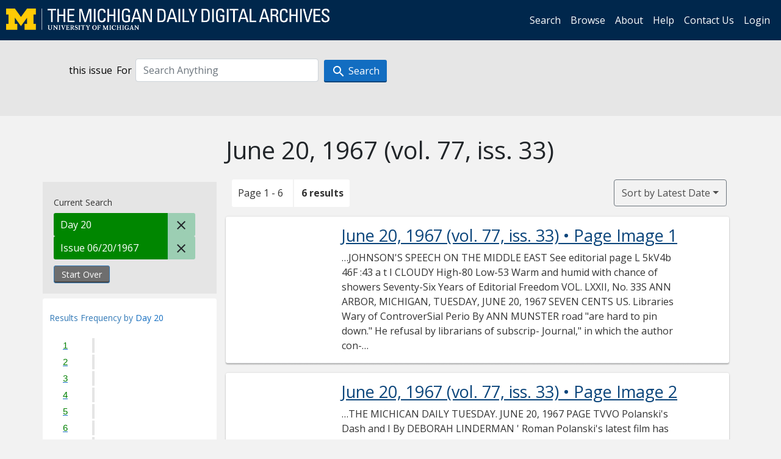

--- FILE ---
content_type: text/html; charset=utf-8
request_url: https://digital.bentley.umich.edu/midaily/search?f%5Bdate_issued_dd_ti%5D%5B%5D=20&f%5Bissue_identifier%5D%5B%5D=mdp.39015071754142-1967-06-20-1&sort=date_issued_dt+desc%2C+issue_no_t_sort+asc%2C+issue_sequence+asc
body_size: 7011
content:
<!DOCTYPE html>
<html lang="en" class="no-js">
  <head>
    <meta charset="utf-8">
    <meta http-equiv="Content-Type" content="text/html; charset=utf-8">

    <!-- Mobile viewport optimization h5bp.com/ad -->
    <meta name="HandheldFriendly" content="True">
    <meta name="viewport" content="width=device-width,initial-scale=1.0">
    
    <!-- Internet Explorer use the highest version available -->
    <meta http-equiv="X-UA-Compatible" content="IE=edge">

    <!-- Mobile IE allows us to activate ClearType technology for smoothing fonts for easy reading -->
    <!--[if IEMobile]>
      <meta http-equiv="cleartype" content="on">
    <![endif]-->

    <title>Day: 20 / Issue: mdp.39015071754142-1967-06-20-1 - Michigan Daily Digital Archives - Search Results</title>
    <link rel="icon" type="image/x-icon" href="/assets/favicon-06b0ea96dea0d0e5709c1ccef65ee98f6f9ee8eeb905f9bbcfcf386834c38d1a.ico" />
    <link rel="stylesheet" href="/assets/application-9b180a90bafde13c49d0fa6d3ff721feaed3d25a6d25087304d9a6b4df9e1053.css" media="all" />
    <script src="/assets/application-0aa47976aed52750af4366be76e74a1d988e2dcc6a3675f15dc5acb94c4d7957.js"></script>

    <meta name="csrf-param" content="authenticity_token" />
<meta name="csrf-token" content="ybBujDemNqaj_HB4RAdoNiKNJURG27agoMSOiqj200pOdeVYNS6XJQqUWa14p9-Gy9eGMIB_rr881VZRP2gF1w" />
    
      <link rel="repository" href="https://quod.lib.umich.edu/cgi/i/image/api/" />
  <link rel="alternate" type="application/rss+xml" title="RSS for results" href="/midaily/search.rss?f%5Bdate_issued_dd_ti%5D%5B%5D=20&amp;f%5Bissue_identifier%5D%5B%5D=mdp.39015071754142-1967-06-20-1&amp;sort=date_issued_dt+desc%2C+issue_no_t_sort+asc%2C+issue_sequence+asc" />
  <link rel="alternate" type="application/atom+xml" title="Atom for results" href="/midaily/search.atom?f%5Bdate_issued_dd_ti%5D%5B%5D=20&amp;f%5Bissue_identifier%5D%5B%5D=mdp.39015071754142-1967-06-20-1&amp;sort=date_issued_dt+desc%2C+issue_no_t_sort+asc%2C+issue_sequence+asc" />


    <!-- Le HTML5 shim, for IE6-8 support of HTML5 elements -->
    <!--[if lt IE 9]>
      <script src="//html5shim.googlecode.com/svn/trunk/html5.js"></script>
    <![endif]-->

    <link href="https://fonts.googleapis.com/css?family=Open+Sans:400,700" rel="stylesheet">

    <script>(function(w,d,s,l,i){w[l]=w[l]||[];w[l].push({'gtm.start':
    new Date().getTime(),event:'gtm.js'});var f=d.getElementsByTagName(s)[0],
    j=d.createElement(s),dl=l!='dataLayer'?'&l='+l:'';j.async=true;j.src=
    'https://www.googletagmanager.com/gtm.js?id='+i+dl;f.parentNode.insertBefore(j,f);
    })(window,document,'script','dataLayer','GTM-WBJ7G26');</script>

  </head>
  <body class="blacklight-catalog blacklight-catalog-index" >

    <nav class="navbar navbar-expand-lg navbar-dark align-items-center" id="header-navbar" style="gap: 1rem;">
  <div class="d-flex flex-column flex-lg-row flex-grow-1" data-class="collapse navbar-collapse">
    <a class="navbar-brand" href="https://digital.bentley.umich.edu/midaily"><img alt="The Michigan Daily Digital Archives" height="35" style="margin-top: -8px" src="/assets/The-Michigan-Daily-Digital-Archive-Header-Graphic-97ff19d10db46c81cc6a22da618a557b5a6fcd4d8ec404269d7ae0e05aee4546.png" /></a>
      <ul id="skip">
    <li><a href="#content">Skip to results</a></li>
    <li><a href="#search-navbar">Skip to search form</a></li>
    <li><a href="#sidebar">Skip to search results filters</a></li>
</ul>


    <div class="collapse navbar-collapse justify-content-end" id="user-util-collapse">
        <ul class="navbar-nav flex-direction-row justify-content-end">
    <li class="nav-item"><a class="nav-link" href="/midaily/search">Search</a></li>

    <li class="nav-item"><a class="nav-link" href="/midaily/browse">Browse</a></li>
    <li class="nav-item"><a class="nav-link" href="/midaily/donors">About</a></li>
    <li class="nav-item"><a class="nav-link" href="/midaily/how_to_search">Help</a></li>
    <li class="nav-item"><a class="nav-link" href="https://umich.qualtrics.com/jfe/form/SV_8qx7Ino9hw7LSQu?publication=midaily" referrerpolicy="unsafe-url">Contact Us</a></li>

        <li class="nav-item">
          <a class="nav-link" href="/login_info">Login</a>
        </li>

  </ul>

    </div>
  </div>
  <button class="navbar-toggler align-self-start" type="button" data-toggle="collapse" data-target="#user-util-collapse" aria-controls="navbarTogglerDemo01" aria-expanded="false" aria-label="Toggle navigation">
    <span class="navbar-toggler-icon"></span>
  </button>
</nav>




  <div id="search-navbar" class="navbar navbar-default p-0" role="navigation">
    
<div class="container-fluid site-search" aria-live="polite">
  <div class="row">
    <form role="search" class="form-horizontal site-search-form" action="https://digital.bentley.umich.edu/midaily/search" accept-charset="UTF-8" method="get">
      <input type="hidden" name="f[date_issued_dd_ti][]" value="20" autocomplete="off" />
<input type="hidden" name="f[issue_identifier][]" value="mdp.39015071754142-1967-06-20-1" autocomplete="off" />
<input type="hidden" name="sort" value="date_issued_dt desc, issue_no_t_sort asc, issue_sequence asc" autocomplete="off" />
<input type="hidden" name="publication" value="midaily" autocomplete="off" />      
      <input type="hidden" name="search_field" id="search_field" value="all_fields" autocomplete="off" />
      <div class="form-group">
        <div class="col-xs-12">
            <span>this issue</span>
          <span class="q-block">
            <label for="q" class="control-label search-label for-label">For</label>
            <input type="text" name="q" id="q" placeholder="Search Anything" class="form-control" />
            <!-- <button class="btn btn-primary btn-lg">Search </button> -->
            <button type="submit" class="btn btn-action btn-primary" xid="search">
              <span class="icon_search icon_16px"></span>
              <span class="hidden icon_rotate_right icon_16px glyphicon-refresh-animate"></span> 
              <span class="submit-search-text">Search</span>
            </button>
          </span>
        </div>
      </div>
</form>  </div>
</div>


  </div>


    <div id="blacklight-modal" class="modal fade" tabindex="-1" role="dialog" aria-hidden="true" data-turbo="false">
  <div class="modal-dialog modal-lg" role="document">
    <div class="modal-content">
    </div>
  </div>
</div>


    <main class="py-3">
        <div class="container">

        <div class="row">
          <div class="col-md-9 offset-md-3 col-sm-8 offset-sm-4 col-xs-12 mt-3">
            <h1>    June 20, 1967<span class='hidden-xs'> (vol. 77, iss. 33)</span>
</h1>
          </div>
        </div>

      <div class="row">
        



<div id="sidebar" class="col-md-3 col-sm-4 col-xs-12">
    <div id="appliedParams" class="clearfix constraints-container">
    <span class="constraints-label">Current Search</span>

    
<span class="btn-group appliedFilter constraint filter filter-date_issued_dd_ti">
  <span class="constraint-value btn btn-sm btn-default btn-disabled">
      <span class="filterName">Day</span>
        <span class="filterValue" title="20">20</span>
  </span>

    <a class="btn btn-default btn-sm remove remove-param" href="/midaily/search?f%5Bissue_identifier%5D%5B%5D=mdp.39015071754142-1967-06-20-1&amp;sort=date_issued_dt+desc%2C+issue_no_t_sort+asc%2C+issue_sequence+asc"><span class="icon_close icon_16px"></span><span class="sr-only">Remove constraint Day: 20</span></a>
</span>

<span class="btn-group appliedFilter constraint filter filter-issue_identifier">
  <span class="constraint-value btn btn-sm btn-default btn-disabled">
      <span class="filterName">Issue</span>
          06/20/1967
  </span>

    <a class="btn btn-default btn-sm remove remove-param" href="/midaily/search?f%5Bdate_issued_dd_ti%5D%5B%5D=20&amp;sort=date_issued_dt+desc%2C+issue_no_t_sort+asc%2C+issue_sequence+asc"><span class="icon_close icon_16px"></span><span class="sr-only">Remove constraint Issue: mdp.39015071754142-1967-06-20-1</span></a>
</span>
    <div>
      <a class="catalog_startOverLink btn btn-text" id="startOverLink" href="/midaily/search">Start Over</a>
    </div>
  </div>      
 

  <div id="searchGraph" class="clearfix">
    <h2 class="sr-only">Explore by Day 20</h2>
    <span 
    id="graph_data" 
    class="hidden" 
    data-chart-title="Day 20" 
    data-highest-col="6" 
    data-lowest-col="6"      
    data-facet-key="date_issued_dd_ti"      
    data-col-names="1, 2, 3, 4, 5, 6, 7, 8, 9, 10, 11, 12, 13, 14, 15, 16, 17, 18, 19, 20, 21, 22, 23, 24, 25, 26, 27, 28, 29, 30, 31" 
    data-col-values="0, 0, 0, 0, 0, 0, 0, 0, 0, 0, 0, 0, 0, 0, 0, 0, 0, 0, 0, 6, 0, 0, 0, 0, 0, 0, 0, 0, 0, 0, 0"  
    data-col-links="#, #, #, #, #, #, #, #, #, #, #, #, #, #, #, #, #, #, #, /midaily/search?f%5Bissue_identifier%5D%5B%5D=mdp.39015071754142-1967-06-20-1&amp;sort=date_issued_dt+desc%2C+issue_no_t_sort+asc%2C+issue_sequence+asc, #, #, #, #, #, #, #, #, #, #, #" 
    ></span>
    
  <h3><span class="result-requency-by">Results Frequency by </span><span class="result-frequency-by-range">Day 20</span></h3>
  <div id="hit_chart_frame">
    <span id="y-axis-title">Date Range</span>
    <span id="x-axis-title">Pages with Results</span>
    <!-- line bar -->
  </div>
    <span id="hit_instructions">The graph is meant to give a relative scale of results. Hover over labels to see number of results.</span>
</div>
    <div id="facets" class="facets sidenav facets-toggleable-md">
  <div class="facets-header">
    <h2 class="facets-heading">Filter by Date Range Facet</h2>

    <button class="navbar-toggler navbar-toggler-right" type="button" data-toggle="collapse" data-target="#facet-panel-collapse" data-bs-toggle="collapse" data-bs-target="#facet-panel-collapse" aria-controls="facet-panel-collapse" aria-expanded="false" aria-label="Toggle facets">
      <span class="navbar-toggler-icon"></span>
</button>  </div>

  <div id="facet-panel-collapse" class="facets-collapse collapse">
      <div class="card facet-limit blacklight-issue_sequence_field ">
  <h3 class="card-header p-0 facet-field-heading" id="facet-issue_sequence_field-header">
    <button
      type="button"
      class="btn w-100 d-block btn-block p-2 text-start text-left collapse-toggle "
      data-toggle="collapse"
      data-bs-toggle="collapse"
      data-target="#facet-issue_sequence_field"
      data-bs-target="#facet-issue_sequence_field"
      aria-expanded="true"
      arial-controls="facet-issue_sequence_field"
    >
          On Page

    </button>
  </h3>
  <div id="facet-issue_sequence_field" role="region" aria-labelledby="facet-issue_sequence_field-header" class="panel-collapse facet-content collapse show">
    <div class="card-body">
              
    <ul class="facet-values list-unstyled">
      <li><span class="facet-label"><a class="facet-select" rel="nofollow" href="/midaily/search?f%5Bdate_issued_dd_ti%5D%5B%5D=20&amp;f%5Bissue_identifier%5D%5B%5D=mdp.39015071754142-1967-06-20-1&amp;f%5Bissue_sequence_field%5D%5B%5D=issue_sequence_1&amp;sort=date_issued_dt+desc%2C+issue_no_t_sort+asc%2C+issue_sequence+asc">Front Page</a></span><span title="Number of records" class="facet-count">1</span></li>
    </ul>




    </div>
  </div>
</div>

<div class="card facet-limit blacklight-date_issued_yyyy10_ti ">
  <h3 class="card-header p-0 facet-field-heading" id="facet-date_issued_yyyy10_ti-header">
    <button
      type="button"
      class="btn w-100 d-block btn-block p-2 text-start text-left collapse-toggle "
      data-toggle="collapse"
      data-bs-toggle="collapse"
      data-target="#facet-date_issued_yyyy10_ti"
      data-bs-target="#facet-date_issued_yyyy10_ti"
      aria-expanded="true"
      arial-controls="facet-date_issued_yyyy10_ti"
    >
          Decade

    </button>
  </h3>
  <div id="facet-date_issued_yyyy10_ti" role="region" aria-labelledby="facet-date_issued_yyyy10_ti-header" class="panel-collapse facet-content collapse show">
    <div class="card-body">
              
    <ul class="facet-values list-unstyled">
      <li><span class="facet-label"><a class="facet-select" rel="nofollow" href="/midaily/search?f%5Bdate_issued_dd_ti%5D%5B%5D=20&amp;f%5Bdate_issued_yyyy10_ti%5D%5B%5D=1960&amp;f%5Bissue_identifier%5D%5B%5D=mdp.39015071754142-1967-06-20-1&amp;sort=date_issued_dt+desc%2C+issue_no_t_sort+asc%2C+issue_sequence+asc">1960</a></span><span title="Number of records" class="facet-count">6</span></li>
    </ul>




    </div>
  </div>
</div>

<div class="card facet-limit blacklight-date_issued_yyyy_ti ">
  <h3 class="card-header p-0 facet-field-heading" id="facet-date_issued_yyyy_ti-header">
    <button
      type="button"
      class="btn w-100 d-block btn-block p-2 text-start text-left collapse-toggle collapsed"
      data-toggle="collapse"
      data-bs-toggle="collapse"
      data-target="#facet-date_issued_yyyy_ti"
      data-bs-target="#facet-date_issued_yyyy_ti"
      aria-expanded="false"
      arial-controls="facet-date_issued_yyyy_ti"
    >
          Year

    </button>
  </h3>
  <div id="facet-date_issued_yyyy_ti" role="region" aria-labelledby="facet-date_issued_yyyy_ti-header" class="panel-collapse facet-content collapse ">
    <div class="card-body">
              
    <ul class="facet-values list-unstyled">
      <li><span class="facet-label"><a class="facet-select" rel="nofollow" href="/midaily/search?f%5Bdate_issued_dd_ti%5D%5B%5D=20&amp;f%5Bdate_issued_yyyy_ti%5D%5B%5D=1967&amp;f%5Bissue_identifier%5D%5B%5D=mdp.39015071754142-1967-06-20-1&amp;sort=date_issued_dt+desc%2C+issue_no_t_sort+asc%2C+issue_sequence+asc">1967</a></span><span title="Number of records" class="facet-count">6</span></li>
    </ul>




    </div>
  </div>
</div>

<div class="card facet-limit blacklight-date_issued_mm_ti ">
  <h3 class="card-header p-0 facet-field-heading" id="facet-date_issued_mm_ti-header">
    <button
      type="button"
      class="btn w-100 d-block btn-block p-2 text-start text-left collapse-toggle collapsed"
      data-toggle="collapse"
      data-bs-toggle="collapse"
      data-target="#facet-date_issued_mm_ti"
      data-bs-target="#facet-date_issued_mm_ti"
      aria-expanded="false"
      arial-controls="facet-date_issued_mm_ti"
    >
          Month

    </button>
  </h3>
  <div id="facet-date_issued_mm_ti" role="region" aria-labelledby="facet-date_issued_mm_ti-header" class="panel-collapse facet-content collapse ">
    <div class="card-body">
              
    <ul class="facet-values list-unstyled">
      <li><span class="facet-label"><a class="facet-select" rel="nofollow" href="/midaily/search?f%5Bdate_issued_dd_ti%5D%5B%5D=20&amp;f%5Bdate_issued_mm_ti%5D%5B%5D=6&amp;f%5Bissue_identifier%5D%5B%5D=mdp.39015071754142-1967-06-20-1&amp;sort=date_issued_dt+desc%2C+issue_no_t_sort+asc%2C+issue_sequence+asc">June</a></span><span title="Number of records" class="facet-count">6</span></li>
    </ul>




    </div>
  </div>
</div>

<div class="card facet-limit blacklight-date_issued_dd_ti facet-limit-active">
  <h3 class="card-header p-0 facet-field-heading" id="facet-date_issued_dd_ti-header">
    <button
      type="button"
      class="btn w-100 d-block btn-block p-2 text-start text-left collapse-toggle "
      data-toggle="collapse"
      data-bs-toggle="collapse"
      data-target="#facet-date_issued_dd_ti"
      data-bs-target="#facet-date_issued_dd_ti"
      aria-expanded="true"
      arial-controls="facet-date_issued_dd_ti"
    >
          Day

    </button>
  </h3>
  <div id="facet-date_issued_dd_ti" role="region" aria-labelledby="facet-date_issued_dd_ti-header" class="panel-collapse facet-content collapse show">
    <div class="card-body">
              
    <ul class="facet-values list-unstyled">
      <li><span class="facet-label"><span class="selected">20</span><a class="remove" href="/midaily/search?f%5Bissue_identifier%5D%5B%5D=mdp.39015071754142-1967-06-20-1&amp;sort=date_issued_dt+desc%2C+issue_no_t_sort+asc%2C+issue_sequence+asc"><span class="fa fa-close"></span><span class="sr-only">remove facet limit 20</span></a></span><span title="Number of records" class="selected facet-count">6</span></li>
    </ul>




    </div>
  </div>
</div>

</div></div>


</div>

<div id="content" class="col-md-9 col-sm-8 col-xs-12 activate-highlighting">
  
    <h2 class="sr-only top-content-title"><span class="translation_missing" title="translation missing: en.blacklight.search.search_results_header">Search Results Header</span></h2>






<div id="sortAndPerPage">
  <section class="pagination">
      <div class="page_links">
      <span class="page_entries">
        <span class="pages-box">Page 1 - 6</span> <span class="results-box hidden-xs">6 results</span>
      </span>
    </div> 

</section>

  <div class="search-widgets">
        <div id="sort-dropdown" class="btn-group sort-dropdown">
  <button name="button" type="submit" class="btn btn-outline-secondary dropdown-toggle" aria-expanded="false" data-toggle="dropdown" data-bs-toggle="dropdown">Sort<span class="d-none d-sm-inline"> by Latest Date</span><span class="caret"></span></button>

  <div class="dropdown-menu" role="menu">
      <a class="dropdown-item " role="menuitem" href="/midaily/search?f%5Bdate_issued_dd_ti%5D%5B%5D=20&amp;f%5Bissue_identifier%5D%5B%5D=mdp.39015071754142-1967-06-20-1&amp;sort=relevance">Interesting</a>
      <a class="dropdown-item active" role="menuitem" aria-current="page" href="/midaily/search?f%5Bdate_issued_dd_ti%5D%5B%5D=20&amp;f%5Bissue_identifier%5D%5B%5D=mdp.39015071754142-1967-06-20-1&amp;sort=date_issued_dt+desc%2C+issue_no_t_sort+asc%2C+issue_sequence+asc">Latest Date</a>
      <a class="dropdown-item " role="menuitem" href="/midaily/search?f%5Bdate_issued_dd_ti%5D%5B%5D=20&amp;f%5Bissue_identifier%5D%5B%5D=mdp.39015071754142-1967-06-20-1&amp;sort=date_issued_dt+asc%2C+issue_no_t_sort+asc%2C+issue_sequence+asc">Earliest Date</a>
  </div>
</div>



</div>
</div>

<h2 class="sr-only">Search Results</h2>

  <div id="documents" class="documents-list container-fluid">
  <article class="row document" data-words="[]" data-identifier="bhl_midaily:mdp.39015071754142-00000199:WORDS00000199">
    <span class="row-thumbnail" aria-hidden="true" tabindex="-1">
        <a tabindex="-1" class="thumbnail loading" data-min-width="150" data-min-height="203" aria-describedby="_mdp.39015071754142-00000199" href="/midaily/mdp.39015071754142/199"><img data-src="https://quod.lib.umich.edu/cgi/i/image/api/tile/bhl_midaily:mdp.39015071754142-00000199:IMG00000199/full/150,/0/default.jpg" tabindex="-1" aria-hidden="true" alt="image of June 20, 1967 - number 1" /></a>
    </span>
    <div class="row-article-text">
        <a href="/midaily/mdp.39015071754142/199">
    <h3 id="_mdp.39015071754142-00000199">
        June 20, 1967
        <span class="subtitle">
            (vol. 77, iss. 33)
            &#8226; Page Image 1</span>
    </h3>
</a>

<p>&#8230;JOHNSON'S SPEECH ON THE MIDDLE EAST See editorial page  L  5kV4b  46F :43 a t I  CLOUDY High-80 Low-53 Warm and humid with chance of showers  Seventy-Six Years of Editorial Freedom VOL. LXXII, No. 33S ANN ARBOR, MICHIGAN, TUESDAY, JUNE 20, 1967 SEVEN CENTS US. Libraries Wary of ControverSial Perio By ANN MUNSTER road "are hard to pin down." He refusal by librarians of subscrip- Journal," in which the author con- problems and issues of our time...&#8230;</p>

    </div>

</article>
    <article class="row document" data-words="[]" data-identifier="bhl_midaily:mdp.39015071754142-00000200:WORDS00000200">
    <span class="row-thumbnail" aria-hidden="true" tabindex="-1">
        <a tabindex="-1" class="thumbnail loading" data-min-width="150" data-min-height="203" aria-describedby="_mdp.39015071754142-00000200" href="/midaily/mdp.39015071754142/200"><img data-src="https://quod.lib.umich.edu/cgi/i/image/api/tile/bhl_midaily:mdp.39015071754142-00000200:IMG00000200/full/150,/0/default.jpg" tabindex="-1" aria-hidden="true" alt="image of June 20, 1967 - number 2" /></a>
    </span>
    <div class="row-article-text">
        <a href="/midaily/mdp.39015071754142/200">
    <h3 id="_mdp.39015071754142-00000200">
        June 20, 1967
        <span class="subtitle">
            (vol. 77, iss. 33)
            &#8226; Page Image 2</span>
    </h3>
</a>

<p>&#8230;THE MICHICAN DAILY TUESDAY. JUNE 20, 1967  PAGE TVVO  Polanski's Dash and I By DEBORAH LINDERMAN ' Roman Polanski's latest film has both dash and integrity, prob- ably a rare combination. It is not slick. Except for about five min- utes of a trite English brat, there are no arty excresences. Visual and narrative hook up so inevit- ably that the film is as near to flawless as one would like to say of anything. "Cul-de-Sac'" proves to be a mis...&#8230;</p>

    </div>

</article>
    <article class="row document" data-words="[]" data-identifier="bhl_midaily:mdp.39015071754142-00000201:WORDS00000201">
    <span class="row-thumbnail" aria-hidden="true" tabindex="-1">
        <a tabindex="-1" class="thumbnail loading" data-min-width="150" data-min-height="202" aria-describedby="_mdp.39015071754142-00000201" href="/midaily/mdp.39015071754142/201"><img data-src="https://quod.lib.umich.edu/cgi/i/image/api/tile/bhl_midaily:mdp.39015071754142-00000201:IMG00000201/full/150,/0/default.jpg" tabindex="-1" aria-hidden="true" alt="image of June 20, 1967 - number 3" /></a>
    </span>
    <div class="row-article-text">
        <a href="/midaily/mdp.39015071754142/201">
    <h3 id="_mdp.39015071754142-00000201">
        June 20, 1967
        <span class="subtitle">
            (vol. 77, iss. 33)
            &#8226; Page Image 3</span>
    </h3>
</a>

<p>&#8230;TUESDAY, JUNE 24, 1.961.  THE MICIIICAI ' DAILY  PAGE  TUESDAY, JUNE 20, 1967 THE MICHIGAN DAILY PAGE  Wilson, De Gaulle  Tr To Map Unified Plan for Accord ~ Both Favor Big Four Approach, Disagree Over Role of UN PARIS (IP-President Charles de Gaulle and Prime Minister Harold Wilson of Britain mapped a com- mon approach yesterday to the problems of Middle East peace- making without agreeing on how to get Big Four or Arab-Israeli talks going. ...&#8230;</p>

    </div>

</article>
    <article class="row document" data-words="[]" data-identifier="bhl_midaily:mdp.39015071754142-00000202:WORDS00000202">
    <span class="row-thumbnail" aria-hidden="true" tabindex="-1">
        <a tabindex="-1" class="thumbnail loading" data-min-width="150" data-min-height="203" aria-describedby="_mdp.39015071754142-00000202" href="/midaily/mdp.39015071754142/202"><img data-src="https://quod.lib.umich.edu/cgi/i/image/api/tile/bhl_midaily:mdp.39015071754142-00000202:IMG00000202/full/150,/0/default.jpg" tabindex="-1" aria-hidden="true" alt="image of June 20, 1967 - number 4" /></a>
    </span>
    <div class="row-article-text">
        <a href="/midaily/mdp.39015071754142/202">
    <h3 id="_mdp.39015071754142-00000202">
        June 20, 1967
        <span class="subtitle">
            (vol. 77, iss. 33)
            &#8226; Page Image 4</span>
    </h3>
</a>

<p>&#8230; Seventy-Sixth Year EDITED AND MANAGED BY STUDENTS OF THE UNIVERSITY OF MICHIGAN UNDER AUTHORITY OF BOARD m CONTROL OF STUDENT PUBLiCATIONS  Orientation: Getting Into the Know  By THOMAS COPI  _.. - ..,  Where Opinions Are Free, Truth Will Premal 0 MAYNARD ST., ANN ARBOR, MICH.  NEWS PHONE: 764-0552  Editorials printed in The Michigan Daily express the individual opinions of staff writers or the editors. This must be noted in all reprints.  ...&#8230;</p>

    </div>

</article>
    <article class="row document" data-words="[]" data-identifier="bhl_midaily:mdp.39015071754142-00000203:WORDS00000203">
    <span class="row-thumbnail" aria-hidden="true" tabindex="-1">
        <a tabindex="-1" class="thumbnail loading" data-min-width="150" data-min-height="202" aria-describedby="_mdp.39015071754142-00000203" href="/midaily/mdp.39015071754142/203"><img data-src="https://quod.lib.umich.edu/cgi/i/image/api/tile/bhl_midaily:mdp.39015071754142-00000203:IMG00000203/full/150,/0/default.jpg" tabindex="-1" aria-hidden="true" alt="image of June 20, 1967 - number 5" /></a>
    </span>
    <div class="row-article-text">
        <a href="/midaily/mdp.39015071754142/203">
    <h3 id="_mdp.39015071754142-00000203">
        June 20, 1967
        <span class="subtitle">
            (vol. 77, iss. 33)
            &#8226; Page Image 5</span>
    </h3>
</a>

<p>&#8230;TUESDAY, JUNE 20,1967 THE MICHIGAN DAILY For Direct Classified Service, Phone 764-O Monday through Friday, 12:30 to 2:30 P.M. iiER EkAI e Aa emc oat CTf tfee er-DfI.c-A n1 t1-rt A Ael C Q A A .  2'AGE 557 . . - A  LINES 2 3 4 5, 6 7 8 9 10  1 day .65 .85 1.05 1.20 1.40 1.55 1.70 1.85 2.00  2 day 1.25 1.65 2.00 2.30 2.60 2.90 3.20 3.50 3.80 3.80 7.30 10.40 13.35 16 .25  3 day 1.80 2.40 2.90 3.35 3:80 4.25 4.70 5.10 5.50 5.50 10 60 15.20 19.65 2...&#8230;</p>

    </div>

</article>
    <article class="row document" data-words="[]" data-identifier="bhl_midaily:mdp.39015071754142-00000204:WORDS00000204">
    <span class="row-thumbnail" aria-hidden="true" tabindex="-1">
        <a tabindex="-1" class="thumbnail loading" data-min-width="150" data-min-height="203" aria-describedby="_mdp.39015071754142-00000204" href="/midaily/mdp.39015071754142/204"><img data-src="https://quod.lib.umich.edu/cgi/i/image/api/tile/bhl_midaily:mdp.39015071754142-00000204:IMG00000204/full/150,/0/default.jpg" tabindex="-1" aria-hidden="true" alt="image of June 20, 1967 - number 6" /></a>
    </span>
    <div class="row-article-text">
        <a href="/midaily/mdp.39015071754142/204">
    <h3 id="_mdp.39015071754142-00000204">
        June 20, 1967
        <span class="subtitle">
            (vol. 77, iss. 33)
            &#8226; Page Image 6</span>
    </h3>
</a>

<p>&#8230;PAGE SIX  THE.lYIIC ICA DAILY"  ~ll IA E 1T 'TU IA~ A T 'y~a"A T~~E A~n  .1L4ZJZ2.lA ,iuji~l 'J~V .y7  'M's Jacobs Cops Trampoline Title Dave Jacobs, ace trampoline, gymnast for the Michigan team," won his specialty for the United States Team at the World Tram- . poline Meet in London Saturday. E ' Jacobs, a junior, won the title from teammate Wayne Miller, also. competing at the London meet, : who had earned the title in 1966 " in the World ...&#8230;</p>

    </div>

</article>
    
</div>





    <script>
      // have to loop through all these else not all the paragraphs are shaved?
      $(".row-article-text p").each(function() {
        $(this).shave(150);
      })
    </script>
</div>
<a id="back-to-top" href="#" class="btn btn-primary btn-lg back-to-top" 
  role="button" title="Back to Top" data-toggle="tooltip" data-placement="top">
  <i class="icon_keyboard_arrow_up icon_16px" aria-hidden="true"></i> <span class="back-to-top-text">Back to Top</span>
</a> 


      </div>

    </div>

    </main>

    <footer data-class="navbar ">
    <div class="navbar container-fluid">
        <ul class="navbar-nav">
            <li class="nav-item"><a class="nav-link" href="/midaily/how_to_search">Help</a></li>
            <li class="nav-item"><a class="nav-link" href="/midaily">Home</a></li>
        </ul>
    </div>
    <div class="container-fluid copyright">
        <div class="col-md-12 py-1 px-0">
            <p>
                <span>&copy; 2026 <a href="http://www.regents.umich.edu">Regents of the University of Michigan</a></span>
            </p>
        </div>
    </div>
</footer>


  </body>
</html>

